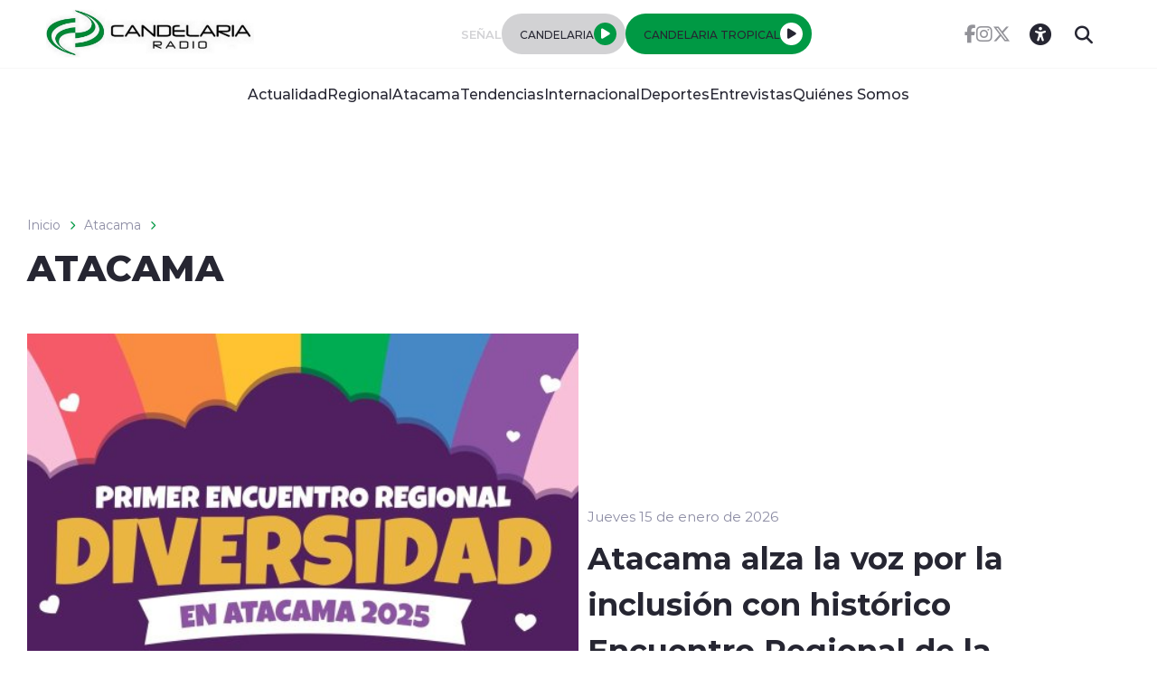

--- FILE ---
content_type: text/html; charset=utf-8
request_url: https://fmcandelaria.cl/atacama/p/1
body_size: 37869
content:
<!DOCTYPE HTML>
<html lang="es-CL">
    <head>
        <!-- Meta tags -->
        <!-- Meta tags -->
<title>
       Atacama 
   | Radio Candelaria </title>
<meta name="robots" content="index,follow">
<meta charset="utf-8">
<meta name="description" content="Radios Regionales">
<!-- utiles -->
<link rel="canonical" href="https://fmcandelaria.cl/atacama/p/1">
<meta name="viewport" content="width=device-width, initial-scale=1.0">
<meta name="HandheldFriendly" content="True">
<meta name="format-detection" content="telephone=no">
<meta http-equiv="X-UA-Compatible" content="IE=edge">
<meta name="author" content="Radio Candelaria " >
<link rel="shorcut icon" href="/candelaria/favicon.png" type="image/x-icon">
<link rel="icon" href="/candelaria/favicon.png" type="image/x-icon">
        <!--CSS-->
        <link href="/radios/css/css/main-av-1718125434-av-.css" rel="stylesheet" type="text/css">
<link href="/radios/css/css/gridpak-av-1718125434-av-.css" rel="stylesheet" type="text/css">
<link href="/radios/css/css/swiper-bundle.min-av-1718125434-av-.css" rel="stylesheet" type="text/css">
<link href="/radios/css/css/fontawesome/fontawesome.min-av-1718125434-av-.css" rel="stylesheet" type="text/css">
<link href="/radios/css/css/fontawesome/brands.min-av-1718125434-av-.css" rel="stylesheet" type="text/css">
<link href="/radios/css/css/fontawesome/solid.min-av-1718125434-av-.css" rel="stylesheet" type="text/css">
<link href='/radios/css/css/articulo.css' rel="stylesheet" type="text/css">
<link href='/radios/css/css/estilos_vtxt.css' rel="stylesheet" type="text/css">
        <!-- Google Tag Manager -->
<script>(function(w,d,s,l,i){w[l]=w[l]||[];w[l].push({'gtm.start':
    new Date().getTime(),event:'gtm.js'});var f=d.getElementsByTagName(s)[0],
    j=d.createElement(s),dl=l!='dataLayer'?'&l='+l:'';j.async=true;j.src=
    'https://www.googletagmanager.com/gtm.js?id='+i+dl;f.parentNode.insertBefore(j,f);
    })(window,document,'script','dataLayer','GTM-M8XHWNF');
</script>
<!-- End Google Tag Manager -->
        <script async src='https://securepubads.g.doubleclick.net/tag/js/gpt.js'></script>
<script>
window.googletag = window.googletag || {cmd: []};

window.googletagDefinition = {
    "radios_reg_itt": {
        "adUnitPath": "/22066609976/radios_regionales/radios_reg_itt",
        "size": [[1, 1]],
        "divId": "radios_reg_itt",
        "sizeMap":""
    },
    "radios_reg_sticky": {
        "adUnitPath": "/22066609976/radios_regionales/radios_reg_sticky",
        "size": [[1, 2]],
        "divId": "radios_reg_sticky",
        "sizeMap":""
    },
    "radios_reg_top": {
        "adUnitPath": "/22066609976/radios_regionales/radios_reg_top",
        "size": [[320, 50], [320, 100], [728, 90], [970, 90], [970, 250], [980, 90], [980, 120], [300, 100], [300, 75], [300, 50]],
        "divId": "radios_reg_top",
        "sizeMap": "mapTop"
    },
    "radios_reg_middle1": {
        "adUnitPath": "/22066609976/radios_regionales/radios_reg_middle1",
        "size": [[300, 250], [300, 300], [728, 90], [970, 90], [970, 250], [980, 90], [980, 120]],
        "divId": "radios_reg_middle1",
        "sizeMap": "mapMiddle"
    },
    "radios_reg_middle2": {
        "adUnitPath": "/22066609976/radios_regionales/radios_reg_middle2",
        "size": [[300, 250], [300, 300], [728, 90], [970, 90], [970, 250], [980, 90], [980, 120]],
        "divId": "radios_reg_middle2",
        "sizeMap": "mapMiddle"
    },
    "radios_reg_middle3": {
        "adUnitPath": "/22066609976/radios_regionales/radios_reg_middle3",
        "size": [[300, 250], [300, 300], [728, 90], [970, 90], [970, 250], [980, 90], [980, 120]],
        "divId": "radios_reg_middle3",
        "sizeMap": "mapMiddle"
    },
    "radios_reg_middle4": {
        "adUnitPath": "/22066609976/radios_regionales/radios_reg_middle4",
        "size": [[300, 250], [300, 300], [728, 90], [970, 90], [970, 250], [980, 90], [980, 120]],
        "divId": "radios_reg_middle4",
        "sizeMap": "mapMiddle"
    },
    "radios_reg_middle1_art":{
        "adUnitPath":"/22066609976/radios_regionales/radios_reg_middle1_art",
        "size":[[300, 250], [300, 300], [320, 100]],
        "divId":"radios_reg_middle1_art",
        "sizeMap":""
    },
    "radios_reg_middle2_art":{
        "adUnitPath":"/22066609976/radios_regionales/radios_reg_middle2_art",
        "size":[[300, 250], [300, 300], [320, 100]],
        "divId":"radios_reg_middle2_art",
        "sizeMap":""
    },
    "radios_reg_right1": {
        "adUnitPath": "/22066609976/radios_regionales/radios_reg_right1",
        "size": [[300, 250], [300, 300], [320, 100]],
        "divId": "radios_reg_right1",
        "sizeMap": "mapRight"
    },
    "radios_reg_right2": {
        "adUnitPath": "/22066609976/radios_regionales/radios_reg_right2",
        "size": [[300, 250], [300, 300], [320, 100]],
        "divId": "radios_reg_right2",
        "sizeMap": "mapRight"
    },
    "radios_reg_footer": {
        "adUnitPath": "/22066609976/radios_regionales/radios_reg_footer",
        "size": [[320, 50], [320, 100], [728, 90], [970, 90], [970, 250], [980, 90], [980, 120], [300, 100], [300, 75], [300, 50]],
        "divId": "radios_reg_footer",
        "sizeMap": "mapFooter"
    }
};

document.addEventListener('DOMContentLoaded', function() {
    googletag.cmd.push(function() {
        window.mapping = {}
        mapping.mapTop = googletag.sizeMapping()
            .addSize([1024, 0], [[728, 90], [970, 90], [970, 250], [980, 90], [980, 120]])
            .addSize([0, 0], [[300, 50], [300, 75], [300, 100], [320, 50],  [320, 100]])
            .build();
        mapping.mapMiddle = googletag.sizeMapping()
            .addSize([1024, 0], [[728, 90], [970, 90], [970, 250], [980, 90], [980, 120]])
            .addSize([0, 0], [[300, 250], [300, 300], [320, 100]])
            .build();
        mapping.mapFooter = googletag.sizeMapping()
            .addSize([1024, 0], [[728, 90], [970, 90], [970, 250], [980, 90], [980, 120]])
            .addSize([0, 0], [[300, 50], [300, 75], [300, 100], [320, 50],  [320, 100]])
            .build();
        mapping.mapRight = googletag.sizeMapping()
            .addSize([1024, 0], [[300, 250], [300, 300]])
            .addSize([0, 0], [[300, 250], [300, 300], [320, 100]])
            .build();

        const adSlotDefs = Object.entries(window.googletagDefinition)
            .map(([name, def]) => ({ name, ...def }))
            .filter(def => document.getElementById(def.divId));

        const div_site = document.getElementById('radio_prontus_id');
        const target_site = (div_site && div_site.dataset.prontusid) ? div_site.dataset.prontusid : 'radios_regionales';
        const target_tipo = '(none)';
        const target_seccion = '(none)';
        const target_tags = '(none)';
        console.log(`Configurando anuncios para site: ${target_site}, tipo: ${target_tipo}, seccion: ${target_seccion}, tags: ${target_tags}`);

        // --- Funcionalidad extra: listeners de eventos de slots ---
        function setupAdSlotEventListeners(adSlotDefs) {
            googletag.pubads().addEventListener('slotRenderEnded', function (event) {
                const slot = event.slot;
                const adDivId = slot.getSlotElementId();
                const def = adSlotDefs.find(d => d.divId === adDivId);
                const adName = def ? def.name : adDivId;

                if (event.isEmpty) {
                    console.log(`❌ Ad slot '${adName}' no recibió anuncio.`);
                } else {
                    console.log(`✅ Ad slot '${adName}' se ha renderizado.`);
                    console.log(`➡️ Tamaño mostrado en '${adName}':`, event.size);
                }
            });

            googletag.pubads().addEventListener('slotRequested', function(event) {
                const slot = event.slot;
                const adDivId = slot.getSlotElementId();
                const hora = new Date().toLocaleTimeString();
                console.log(`[${hora}] 🔄 FETCH solicitado para el slot '${adDivId}'`);
            });
        }
        setupAdSlotEventListeners(adSlotDefs);
        // --- Fin funcionalidad extra ---

        googletag.cmd.push(function() {
            adSlotDefs.forEach((def) => {
                let slot = googletag.defineSlot(def.adUnitPath, def.size, def.divId)
                    .addService(googletag.pubads());
                if (typeof def.sizeMap === 'string' && def.sizeMap && mapping[def.sizeMap]) {
                    slot.defineSizeMapping(mapping[def.sizeMap]);
                }
            });

            //googletag.pubads().enableSingleRequest();
            googletag.pubads().enableLazyLoad({
                fetchMarginPercent: 100,
                renderMarginPercent: 50,
                mobileScaling: 1.5
            });
            googletag.pubads().setCentering(true);
            googletag.pubads().collapseEmptyDivs();
            googletag.pubads()
                .setTargeting('radios_reg_site', target_site)
                .setTargeting('radios_reg_tipo', target_tipo)
                .setTargeting('radios_reg_seccion', target_seccion)
                .setTargeting('radios_reg_tags', target_tags);

            googletag.enableServices();

            adSlotDefs.forEach((def) => {
                googletag.display(def.divId);
            });
        });
    });

});
</script>

        

        
    </head>
    <body>
            <!-- Google Tag Manager (noscript) -->
<noscript>
    <iframe src="https://www.googletagmanager.com/ns.html?id=GTM-M8XHWNF"
    height="0" width="0" style="display:none;visibility:hidden"></iframe>
</noscript>
<!-- End Google Tag Manager (noscript) -->
            <!-- /22066609976/radios_regionales/radios_reg_itt -->
<div id='radios_reg_itt'></div>

            <!-- /22066609976/radios_regionales/radios_reg_sticky -->
<div id='radios_reg_sticky'></div>
        <!-- saltar al contenido-->
        <div class="access1">
            <a href="#contenido-ppal" tabindex="-1">Click acá para ir directamente al contenido</a>
        </div>
        <!--HEADER-->
        

<style>
    
    .color-fondo {
        background-color: #ffffff;
    }
    
    
    .color-texto {
        color: #262632;
    }
    
    
    .color-enfasis {
        background-color: #009944;
    }
    
    
    .color-enfasis:before, .color-enfasis::after {
        background-color: #009944;
    }
    
    
    .color-texto-enfasis {
        color: #009944;
    }
    
    
    .color-link a {
        color: #009944;
    }
    
    
    
    .color-fondo-footer {
        background-color: #262632;
    }
    
</style>


<header id="header" class="header color-fondo">
    <nav class="header__cont">
        <!-- menú Escritorio -->
        <div class="desktop">
            <!-- navegación principal -->
            <div class="header__top">
                
                
                <figure class="header__logo">
                    <a href="https://fmcandelaria.cl" target="_top">
                        <img src="/candelaria/site/artic/20230512/imag/foto_0000000120230512131705/logo-candelaria-v1.png" alt="Logo">
                    </a>
                </figure>
                
                
                <div class="header__player">
                    
                    
                    <p class="header__subtit">Señal</p>
                    
                    
                    
                    
                    <div class="header__player-btn">
                        <p class="color-texto">CANDELARIA</p>
                        <button class="header__player-icon color-enfasis control-nacional">
                            <i class="fa-solid fa-play"></i>
                            <i class="fa-solid fa-pause"></i>
                        </button>
                    </div>
                    
                    
                    
                    
                        <div class="header__player-btn active color-enfasis">
                            <p class="color-texto">CANDELARIA TROPICAL</p>
                            <button class="header__player-icon control-internacional">
                                <i class="fa-solid fa-play"></i>
                                <i class="fa-solid fa-pause"></i>
                            </button>
                        </div>
                    
                    
                </div>
                <div class="header__btn-group">
                    
                    
                    <ul class="header__social">
                    
                        <li><a class="color-texto" href="https://www.facebook.com/fmcandelariaradio" target="_blank"><i class="fa-brands fa-facebook-f"></i></a></li>
                    
                    
                    
                        <li><a class="color-texto" href="https://www.instagram.com/candelariaradio/" target="_blank"><i class="fa-brands fa-instagram"></i></a></li>
                    
                    
                    
                        <li><a class="color-texto" href="https://twitter.com/fmcandelaria" target="_blank"><i class="fa-brands fa-x-twitter"></i></a></li>
                    
                    </ul>
                    
                    
                    <!-- links secundarios -->
                    <ul class="header__btns">
                        <li class="item-icon">
                            <!-- botón accesibilidad -->
                            <button class="ic-access color-texto">
                                <i class="fa-sharp fa-regular fa-universal-access"></i>
                                <i class="fa-solid fa-xmark"></i>
                            </button>
                            <!-- FIN boton accesibilidad -->
                            <!-- barra accesibilidad -->
                            <div class="acc-cont">
                                <div class="acc-holder">
                                    <ul class="cont-access">
                                        <!-- <li>
                                            <span class="acc-icon ic-text-lg"></span>
                                        </li>
                                        <li>
                                            <span class="acc-icon ic-text-sm"></span>
                                        </li> -->
                                        <li>
                                            <label class="switch">
                                                <input type="checkbox" id="toggle-theme">
                                                <span class="slider round"></span>
                                            </label>
                                        </li>
                                    </ul>
                                </div>
                            </div>
                            <!-- FIN barra accesibilidad -->
                        </li>
                        <li class="button-dropdown item-icon search-cont">
                            <!-- Barra de búsqueda -->
                            <form class="search-cont" name="form-search" id="form-search" action="/cgi-bin/prontus_search.cgi">
                                <input id="search_prontus" name="search_prontus" value="candelaria" type="hidden">
                                <input name="search_idx" id="search_idx" value="all" type="hidden">
                                <input name="search_tmp" id="search_tmp" value="search.html" type="hidden">
                                <input name="search_modo" id="search_modo" value="and" type="hidden">
                                <input name="search_orden" id="search_orden" value="cro" type="hidden">
                                <div class="search-wrapper">
                                    <div class="input-holder">
                                        <input type="text" name="search_texto" id="search_texto" placeholder="Ingresa tu búsqueda" class="search-input color-texto">
                                        <button class="search-icon btn btn-submit">
                                            <i class="fa-solid fa-magnifying-glass"></i>
                                        </button>
                                        <!-- icono despliegue buscador -->
                                        <div class="search-icon ic color-texto" onclick="addClass('.search-wrapper', 'active')">
                                            <i class="fa-solid fa-magnifying-glass"></i>
                                        </div>
                                        <!-- FIN icono despliegue buscador -->
                                </div>
                                <!-- icono cierre buscador -->
                                <span class="close color-texto" onclick="removeClass('.search-wrapper', 'active')">
                                    <i class="fa-solid fa-xmark"></i>
                                </span>
                                <!-- FIN icono cierre buscador -->
                                </div>
                            </form>
                            <!--FIN Barra de búsqueda -->
                        </li>
                    </ul>          
                    <!-- FIN links secundarios -->
                </div>
            </div>
            
            
            <!-- menu -->
            <ul class="header__links">
            
                <li><a class="color-texto" href="/actualidad" target="_top">Actualidad</a></li>
            
            
            
                <li><a class="color-texto" href="/regionales" target="_top">Regional</a></li>
            
            
            
                <li><a class="color-texto" href="/atacama" target="_top">Atacama</a></li>
            
            
            
                <li><a class="color-texto" href="/tendencias" target="_top">Tendencias</a></li>
            
            
            
                <li><a class="color-texto" href="/internacional" target="_top">Internacional</a></li>
            
            
            
                <li><a class="color-texto" href="/deportes" target="_top">Deportes</a></li>
            
            
            
                <li><a class="color-texto" href="/entrevistas" target="_top">Entrevistas</a></li>
            
            
            
                <li><a class="color-texto" href="/quienes-somos-2" target="_top">Quiénes Somos</a></li>
            
            </ul>
            <!-- menú -->
            
            
            <!-- /navegación principal -->
        </div>
        <!-- FIN menú Escritorio -->
        <!-- menú móvil -->
        <div class="menu-responsive mobile">

            <div class="top-bar color-fondo">
                
                
                <figure class="cont-logo">
                    <a href="https://fmcandelaria.cl" target="_top">
                        <img src="/candelaria/site/artic/20230512/imag/foto_0000000120230512131705/logo-candelaria-v1.png" alt="Logo">
                    </a>
                </figure>
                
                
                <div class="btns-sec">
                    <input class="menu-btn" type="checkbox" id="menu-btn">
                    <label class="menu-icon" for="menu-btn"><span class="navicon color-enfasis"></span></label>
                </div>
                <div class="header__player">
                    
                    
                    <p class="header__subtit">Señal</p>
                    
                    
                    
                    
                    <div class="header__player-btn">
                        <p class="color-texto">CANDELARIA</p>
                        <button class="header__player-icon color-enfasis control-nacional">
                            <i class="fa-solid fa-play"></i>
                            <i class="fa-solid fa-pause"></i>
                        </button>
                    </div>
                    
                    
                    
                    
                        <div class="header__player-btn active color-enfasis">
                            <p class="color-texto">CANDELARIA TROPICAL</p>
                            <button class="header__player-icon control-internacional">
                                <i class="fa-solid fa-play"></i>
                                <i class="fa-solid fa-pause"></i>
                            </button>
                        </div>
                    
                    
                </div>
            </div>

            <nav class="menu">
                
                
                <!-- menu -->
                <ul class="menu__links">
                
                    <li><a class="color-texto" href="/actualidad" target="_top">Actualidad</a></li>
                
                
                
                    <li><a class="color-texto" href="/regionales" target="_top">Regional</a></li>
                
                
                
                    <li><a class="color-texto" href="/atacama" target="_top">Atacama</a></li>
                
                
                
                    <li><a class="color-texto" href="/tendencias" target="_top">Tendencias</a></li>
                
                
                
                    <li><a class="color-texto" href="/internacional" target="_top">Internacional</a></li>
                
                
                
                    <li><a class="color-texto" href="/deportes" target="_top">Deportes</a></li>
                
                
                
                    <li><a class="color-texto" href="/entrevistas" target="_top">Entrevistas</a></li>
                
                
                
                    <li><a class="color-texto" href="/quienes-somos-2" target="_top">Quiénes Somos</a></li>
                
                </ul>
                <!-- menú -->
                
                
                <!-- barra búsqueda -->
                <div class="menu__search">
                    <input type="text" class="search-input" placeholder="Ingresa tu búsqueda">
                    <button class="search-icon"><i class="fa-solid fa-magnifying-glass"></i></button>
                </div>
                <!-- FIN barra búsqueda -->

                <ul class="cont-access">
                    <li class="access">
                        <label class="switch">
                            <input type="checkbox" id="toggle-theme-mobile">
                            <span class="slider round"></span>
                        </label>
                        <p class="txt-light">modo claro</p>
                        <p class="txt-dark">modo oscuro</p>
                    </li>
                </ul>
                
                    
                    <ul class="header__social">
                    
                        <li><a class="color-texto" href="https://www.facebook.com/fmcandelariaradio" target="_blank"><i class="fa-brands fa-facebook-f"></i></a></li>
                    
                
                    
                        <li><a class="color-texto" href="https://www.instagram.com/candelariaradio/" target="_blank"><i class="fa-brands fa-instagram"></i></a></li>
                    
                
                    
                        <li><a class="color-texto" href="https://twitter.com/fmcandelaria" target="_blank"><i class="fa-brands fa-x-twitter"></i></a></li>
                    
                    </ul>
                    
                
            </nav>
        </div>
        <!-- FIN menú móvil -->
        <div class="separa"></div>
    </nav>

    
        
        <audio id="nacional" src="https://sonicstream-puntual.grupozgh.cl/8056/candelaria1"></audio>
        
    
    
        
        <audio id="internacional" src="https://sonicstream-puntual.grupozgh.cl/8058/candelaria2"></audio>
        
    
</header>
        <!--/HEADER-->
        <!-- /22066609976/radios_regionales/radios_reg_top -->
<div id='radios_reg_top' style='min-width: 300px; min-height: 50px;'></div>
        <!--CONTENIDO-->
        <div class="main taxport">
            <header class="block-head">
                <div class="auxi">
                    <!--breadcrumbs-->
                    <div class="breadcrumbs">
  <span class="breadcrumb"><a href="/">Inicio</a></span>
  <i class="fa-solid fa-chevron-right color-texto-enfasis"></i>
      <span class="breadcrumb"><a href="/atacama">Atacama</a></span><i class="fa-solid fa-chevron-right color-texto-enfasis"></i>
</div>
                    <h1 class="block-head__title" id="#contenido-ppal">
                                Atacama
                        </h1>
                </div>
            </header>
            <!-- listado taxonomía -->

                <section class="arts">
    <div class="auxi">
        <article class="card card__horizontal">
            <div class="card__auxi">
                <figure class="card__img">
                    <a href="/atacama-alza-la-voz-por-la-inclusion-con-historico-encuentro-regional-de-la"><img src="/candelaria/site/artic/20260115/imag/foto_0000001020260115213313/AFICHE.jpg" alt="/atacama-alza-la-voz-por-la-inclusion-con-historico-encuentro-regional-de-la"></a>
                </figure>
                <div class="card__content">
                    <p class="card__epig">Jueves 15 de enero de 2026</p>
                    <h3 class="card__title">Atacama alza la voz por la inclusión con histórico Encuentro Regional de la Diversidad</h3>
                    <p class="card__description"><p>Mañana viernes 16 de enero, la región vivirá una jornada inédita de participación, reflexión y celebración con la realización del Primer Encuentro Regional de la Diversidad en Atacama 2025.</p>
<p>&nbsp;</p>
<p>La actividad, es una iniciativa del Gobierno Regional de Atacama 2025, aprobada por el Consejo Regional y organizada por el Movimiento de Integración por Copiapó MIC, que busca promover los derechos de las personas LGBTIQ+, fomentando una cultura de inclusión, respeto y equidad.</p></p>
                    <div class="btn">
                        <a href="/atacama-alza-la-voz-por-la-inclusion-con-historico-encuentro-regional-de-la" class="btn__primary color-enfasis"><span class="color-texto">Ver más</span></a>
                    </div>
                </div>
            </div>
        </article>
    </div>
</section>
            <!-- /22066609976/radios_regionales/radios_reg_middle1 -->
<div id='radios_reg_middle1' style='min-width: 300px; min-height: 50px;'></div>
            <!--include virtual="/candelaria/site/edic/base/port/_m_publicidad_taxport1.html"-->
            <section class="arts">
                <div class="auxi">
                    <div class="row">
                            <article class="card col xs-12 xsm-12 sm-6 md-4 lg-3">
    <div class="card__auxi">
        <figure class="card__img">
            <a href="/atacama " class="card__pill color-texto-enfasis">Atacama</a>
            <img src="/candelaria/site/artic/20260115/imag/foto_0000000620260115202723/Operativo_Biro_Copiapo_15.jpg" alt="">
        </figure>
        <div class="card__content">
            <p class="card__epig">Jueves 15 de enero de 2026</p>
            <a href="/pdi-detiene-en-tiempo-record-a-dos-adolescentes-por-violento-robo-a-adulto">
                <h3 class="card__title">PDI detiene en tiempo récord a dos adolescentes por violento robo a adulto mayor en Copiapó</h3>
            </a>
        </div>
    </div>
</article>
                            <article class="card col xs-12 xsm-12 sm-6 md-4 lg-3">
    <div class="card__auxi">
        <figure class="card__img">
            <a href="/atacama " class="card__pill color-texto-enfasis">Atacama</a>
            <img src="/candelaria/site/artic/20260115/imag/foto_0000000520260115175250/125.png" alt="">
        </figure>
        <div class="card__content">
            <p class="card__epig">Jueves 15 de enero de 2026</p>
            <a href="/paipote-se-prepara-para-la-mineria-del-futuro-mas-de-40-vecinos-se">
                <h3 class="card__title">Paipote se prepara para la minería del futuro: más de 40 vecinos se capacitan en operación de maquinaria pesada</h3>
            </a>
        </div>
    </div>
</article>
                            <article class="card col xs-12 xsm-12 sm-6 md-4 lg-3">
    <div class="card__auxi">
        <figure class="card__img">
            <a href="/atacama " class="card__pill color-texto-enfasis">Atacama</a>
            <img src="/candelaria/site/artic/20260115/imag/foto_0000000920260115123838/101.jpg" alt="">
        </figure>
        <div class="card__content">
            <p class="card__epig">Jueves 15 de enero de 2026</p>
            <a href="/emprendedores-brillan-en-congreso-futuro-2026-mas-de-50-stands-y-altas">
                <h3 class="card__title">Emprendedores brillan en Congreso Futuro 2026: más de 50 stands y altas ventas en feria de la Alameda</h3>
            </a>
        </div>
    </div>
</article>
                            <article class="card col xs-12 xsm-12 sm-6 md-4 lg-3">
    <div class="card__auxi">
        <figure class="card__img">
            <a href="/atacama " class="card__pill color-texto-enfasis">Atacama</a>
            <img src="/candelaria/site/artic/20260115/imag/foto_0000000620260115121903/unnamed.jpg" alt="">
        </figure>
        <div class="card__content">
            <p class="card__epig">Jueves 15 de enero de 2026</p>
            <a href="/federacion-de-medios-de-comunicacion-social-se-reune-con-fiscal-nacional">
                <h3 class="card__title">Federación de Medios de Comunicación Social se reúne con Fiscal Nacional</h3>
            </a>
        </div>
    </div>
</article>
                            <article class="card col xs-12 xsm-12 sm-6 md-4 lg-3">
    <div class="card__auxi">
        <figure class="card__img">
            <a href="/atacama " class="card__pill color-texto-enfasis">Atacama</a>
            <img src="/candelaria/site/artic/20260115/imag/foto_0000000820260115100605/cal.jpg" alt="">
        </figure>
        <div class="card__content">
            <p class="card__epig">Jueves 15 de enero de 2026</p>
            <a href="/estudiantes-de-caldera-son-reconocidos-por-destacados-puntajes-en-la-paes">
                <h3 class="card__title">Estudiantes de Caldera son reconocidos por destacados puntajes en la PAES</h3>
            </a>
        </div>
    </div>
</article>
                            <article class="card col xs-12 xsm-12 sm-6 md-4 lg-3">
    <div class="card__auxi">
        <figure class="card__img">
            <a href="/atacama " class="card__pill color-texto-enfasis">Atacama</a>
            <img src="/candelaria/site/artic/20260115/imag/foto_0000001020260115093749/10.jpg" alt="">
        </figure>
        <div class="card__content">
            <p class="card__epig">Jueves 15 de enero de 2026</p>
            <a href="/destacan-importantes-avances-en-calidad-y-continuidad-del-servicio">
                <h3 class="card__title">Destacan importantes avances en calidad y continuidad del servicio sanitario en Atacama</h3>
            </a>
        </div>
    </div>
</article>
                            <article class="card col xs-12 xsm-12 sm-6 md-4 lg-3">
    <div class="card__auxi">
        <figure class="card__img">
            <a href="/atacama " class="card__pill color-texto-enfasis">Atacama</a>
            <img src="/candelaria/site/artic/20260114/imag/foto_0000000920260114135550/copiapo.jpg" alt="">
        </figure>
        <div class="card__content">
            <p class="card__epig">Miércoles 14 de enero de 2026</p>
            <a href="/copiapo-se-activa-este-verano-con-mas-de-30-talleres-deportivos-gratuitos">
                <h3 class="card__title">Copiapó se activa este verano con más de 30 talleres deportivos gratuitos</h3>
            </a>
        </div>
    </div>
</article>
                            <article class="card col xs-12 xsm-12 sm-6 md-4 lg-3">
    <div class="card__auxi">
        <figure class="card__img">
            <a href="/atacama " class="card__pill color-texto-enfasis">Atacama</a>
            <img src="/candelaria/site/artic/20260114/imag/foto_0000000720260114132525/2.jpeg" alt="">
        </figure>
        <div class="card__content">
            <p class="card__epig">Miércoles 14 de enero de 2026</p>
            <a href="/nuevo-golpe-historico-al-narcotrafico-en-la-ruta-5-norte-carabineros">
                <h3 class="card__title">Nuevo golpe histórico al narcotráfico en la Ruta 5 Norte: Carabineros incauta más de 700 kilos de droga en Chañaral</h3>
            </a>
        </div>
    </div>
</article>
                    </div>
                    <div class="separa"></div>
                    <footer class="wp-pagenavi">
                         <span class="actual">1</span>
<a href="/atacama/p/2">2</a>
<a href="/atacama/p/3">3</a>
<a href="/atacama/p/4">4</a>
<a href="/atacama/p/5">5</a>
 ... <a href="/candelaria/site/tax/port/all/taxport_2___.56html">56</a> 
                    </footer>
                </div>
            </section>
            <!--include virtual="/candelaria/site/edic/base/port/_m_publicidad_taxport2.html" stub="publicidad_2"-->
            <!-- /22066609976/radios_regionales/radios_reg_footer -->
<div id='radios_reg_footer' style='min-width: 300px; min-height: 50px;'></div>
            <!-- FIN  listado taxonomía -->
        </div>
        <!--/CONTENIDO-->
        <!--FOOTER-->
        <!--FOOTER-->
<footer class="footer color-fondo-footer">
    <div class="auxi">
        <div class="footer__info">
            
            
            <a href="https://fmcandelaria.cl" target="_top" class="logo"><img src="/candelaria/site/artic/20230512/imag/foto_0000000120230512131705/logo-candelaria-v1.png" alt="Logo"></a>
            
            
            
            
            <ul class="footer__social">
            
                <li><a class="color-texto-footer" href="https://www.facebook.com/fmcandelariaradio" target="_blank"><i class="fa-brands fa-facebook-f"></i></a></li>
            
            
            
                <li><a class="color-texto-footer" href="https://www.instagram.com/candelariaradio/" target="_blank"><i class="fa-brands fa-instagram"></i></a></li>
            
            
            
                <li><a class="color-texto-footer" href="https://twitter.com/fmcandelaria" target="_blank"><i class="fa-brands fa-x-twitter"></i></a></li>
            
            </ul>
            
            
            
        </div>
        <div class="footer__links">
            
            <ul>
                <li class="footer__tit">
                    <h2 class="tit color-texto-footer">Nosotros</h2>
                </li>
                
                
                <li>
                    <a class="color-texto-footer" href="/quienes-somos-2" target="_top">Quiénes Somos</a>
                </li>
                
                
                
                
                
                
                
                
                
                
                
                
                
                
                
                
                
                
                
                
            </ul>
            
            <ul>
                <li class="footer__tit">
                    <h2 class="tit color-texto-footer">Contacto</h2>
                </li>
                
                
                <li>
                    <a class="color-texto-footer" href="https://fmcandelaria.cl/" target="_top">Teléfonos: +52 2 320362 / +569 82493514</a>
                </li>
                
                
                
                <li>
                    <a class="color-texto-footer" href="https://fmcandelaria.cl/" target="_top">Correo: contacto@fmcandelaria.cl</a>
                </li>
                
                
                
                <li>
                    <a class="color-texto-footer" href="Whatsapp Radio" target="_top">Whatsapp Radio: +56 9 84 54 56 44</a>
                </li>
                
                
                
                
                
                
                
                
                
                
                
                
                
                
                
                
            </ul>
            
        </div>
    </div>
    
    
    <div class="footer__bottom">
        <div class="footer__txt-copy color-texto-footer">
            <p>Candelaria Radio</p>
<p>&nbsp;</p>
<p>Arturo Perez Canto N° 154 - Tierra Amarilla - Región de Atacama</p>
<p>&nbsp;</p>
<p>© Todos los derechos reservados Radios Regionales 2025</p>
        </div>
    </div>
    
    
</footer>
<!--/FOOTER-->
        <!--/FOOTER-->
        <!--JS-->
        <script src="/prontus/front/js-local/jquery/jquery.min-av-1718125434-av-.js"></script>
<script src="/radios/js-local/swiper-bundle.min-av-1718125434-av-.js"></script>
<script src="/radios/js-local/swipers-av-1718125434-av-.js"></script>
<script src="/radios/js-local/js-global-av-1718125434-av-.js"></script>
<script src="/radios/js-local/articulos-av-1718125434-av-.js"></script>
<script src="/radios/js-local/filterArt-av-1718125434-av-.js"></script>
<script src="/radios/js-local/cargaAjax-av-1718125434-av-.js"></script>
<script src="/radios/js-local/players-av-1718125434-av-.js"></script>
<script src="/radios/js-local/accesibilidad-av-1718125434-av-.js"></script>
<script src="/radios/js-local/buscador-av-1718125434-av-.js"></script>

    </body>
</html>

--- FILE ---
content_type: text/html; charset=utf-8
request_url: https://www.google.com/recaptcha/api2/aframe
body_size: 267
content:
<!DOCTYPE HTML><html><head><meta http-equiv="content-type" content="text/html; charset=UTF-8"></head><body><script nonce="IsKEKxGA0Mcjyit1rHMzcw">/** Anti-fraud and anti-abuse applications only. See google.com/recaptcha */ try{var clients={'sodar':'https://pagead2.googlesyndication.com/pagead/sodar?'};window.addEventListener("message",function(a){try{if(a.source===window.parent){var b=JSON.parse(a.data);var c=clients[b['id']];if(c){var d=document.createElement('img');d.src=c+b['params']+'&rc='+(localStorage.getItem("rc::a")?sessionStorage.getItem("rc::b"):"");window.document.body.appendChild(d);sessionStorage.setItem("rc::e",parseInt(sessionStorage.getItem("rc::e")||0)+1);localStorage.setItem("rc::h",'1769834951003');}}}catch(b){}});window.parent.postMessage("_grecaptcha_ready", "*");}catch(b){}</script></body></html>

--- FILE ---
content_type: application/javascript; charset=utf-8
request_url: https://fmcandelaria.cl/radios/js-local/cargaAjax-av-1718125434-av-.js
body_size: 9477
content:
'use strict';
(function(window) {
    var _self;
    var helper = window.helper;
    var swipers = window.swipers;
    var articulos = window.articulos;
    var cargaAjax = {
        vars: {
            menuSelect  : 0,
            timeoutID1  : null,
            timeoutID2  : null,
            marquee     : null,
            protocol    : window.location.protocol,
            hostname    : window.location.hostname,
        },
        init: function() {
            _self = this;
            _self.setEvents();
            _self.actions.history();
        },
        reload:function(){
            window.scrollTo(0, 0);
            _self.reloadEvents();
            _self.actions.reloadJS();
            _self.actions.history();

        },
        setEvents:function(){
            _self = this;
            _self.ui.getElements();
            _self.ui.setEvents();
        },
        reloadEvents:function(){
            _self = this;
            _self.ui.reloadElements();
            _self.ui.setEvents();
        },
        ui: {
            elements: {
                anclas: undefined,
            },
            getElements:function(){
                _self.vars.loading = $("#loading_diario");
                _self.ui.elements.anclas_temp = $("a");
                _self.ui.elements.anclas_href = $("a[href^='#']");
                _self.ui.elements.anclas_absolutas = $("a[href^='http']");
                _self.ui.elements.anclas_absolutas_internas_tmp = $("a[href^='"+_self.vars.protocol+"//"+_self.vars.hostname+"']");
                _self.ui.elements.anclas_relativas = $("a[href^='/']");
                _self.ui.elements.anclas_scrooltop = $("a[href='#']");
                _self.ui.elements.anclas = [];
                _self.ui.elements.anclas_href_temp = [];
            },
            reloadElements:function(){
                _self.ui.elements.anclas_temp = $(".main a");
                _self.ui.elements.anclas_href = $(".main a[href^='#']");
                _self.ui.elements.anclas_absolutas = $(".main a[href^='http']");
                _self.ui.elements.anclas_absolutas_internas_tmp = $(".main a[href^='"+_self.vars.protocol+"//"+_self.vars.hostname+"']");
                _self.ui.elements.anclas_relativas = $(".main a[href^='/']");
                _self.ui.elements.anclas_scrooltop = $(".main a[href='#']");
                _self.ui.elements.anclas = [];
                _self.ui.elements.anclas_href_temp = [];
            },
            setEvents: function() {
                _self.actions.initClicks();
            }
        },
        callbacks:{
        },
        actions:{
            initClicks: function(){
                _self.ui.elements.anclas = [];
                //anclas que deberían tener carga por ajax
                _self.ui.elements.anclas  = _self.ui.elements.anclas_relativas
                    .filter((index,ancla) => $(ancla).attr("onclick") == undefined)
                    .filter((index,ancla) => $(ancla).attr("data-exclude") != "true")
                    .filter((index,ancla) => $(ancla).attr("target") != "_blank")
                _self.ui.elements.anclas_absolutas_internas  = _self.ui.elements.anclas_absolutas_internas_tmp
                    .filter((index,ancla) => $(ancla).attr("onclick") == undefined)
                    .filter((index,ancla) => $(ancla).attr("data-exclude") != "true")
                    .filter((index,ancla) => $(ancla).attr("target") != "_blank")
                //anclas que solo deberían hacer un scroll
                _self.ui.elements.anclas_href_temp  = _self.ui.elements.anclas_href
                    .filter((index,ancla) => $(ancla).attr("href") != "#")
                    .filter((index,ancla) => $(ancla).attr("data-exclude") != "true")
                    .filter((index,ancla) => $(ancla).attr("onclick") == undefined)
                    .filter((index,ancla) => $(ancla).attr("target") != "_blank")
                _self.ui.elements.anclas_absolutas_externas  = _self.ui.elements.anclas_absolutas
                    .filter((index,ancla) => $(ancla).attr("href").search(_self.vars.hostname) == -1)


                _self.ui.elements.anclas.push(..._self.ui.elements.anclas_absolutas_internas);
                _self.ui.elements.anclas_absolutas_externas.map((index,ancla) => $(ancla).on("click",{ancla: ancla}, $(ancla).attr("target","_blank")));

                //evento carga por ajax
                _self.ui.elements.anclas.map((index,ancla) => $(ancla).on("click",{ancla: ancla}, _self.actions.changePage));
                //evento scroll
                _self.ui.elements.anclas_href_temp.map((index,ancla) => $(ancla).on("click",{ancla: ancla}, _self.actions.scrollTo));
                _self.ui.elements.anclas_scrooltop.map((index,ancla) => $(ancla).on("click",{ancla: ancla}, _self.actions.scrollTop));
            },
            scrollTop:function(event){
                event.preventDefault();
                $('html,body').animate({scrollTop: 0},1000);
            },
            scrollTo:function(event){
                event.preventDefault();
                $('html,body').animate({
                   scrollTop: $($(event.data.ancla).attr("href")).offset().top + -120},
                   1000);
            },
            changePage:function(event){
                event.preventDefault();
                $("footer").hide();
                $(".main").html(_self.vars.loading.html());
                var url = $(event.data.ancla).attr("href");
                $.ajax({
                    type: 'GET',
                    // url: url+"?ajax=1",
                    url: url,
                    success: function(data) {
                        var html = $('<div/>').html(data);
                        let canonical = $(event.data.ancla).attr("href");
                        if(url.search(".cgi") != -1){
                            canonical = ($(html).find("link[rel='canonical']").attr("href"))?$(html).find("link[rel='canonical']").attr("href"):$(event.data.ancla).attr("href");
                        }
                        window.history.pushState({"html":canonical},"", canonical);
                        document.title = $(html).find("title")[0].innerHTML;
                        $(".main").replaceWith($(html).find('.main').get(0).outerHTML);
                        $("footer").show();
                        _self.reload();
                  },
                  error: function(xhr, status, error) {
                    if(xhr.status){
                        window.history.pushState({"html":$(event.data.ancla).attr("href")},"", $(event.data.ancla).attr("href"));
                        var html = $('<div/>').html(xhr.responseText);
                        document.title = $(html).find("title")[0].innerHTML;
                        $(".main").replaceWith($(html).find('.main').get(0).outerHTML);
                        $("footer").show();
                        _self.reload();
                    }
                    
                    // _self.actions.changePageToUrl(`${_self.vars.protocol}//${_self.vars.hostname}/diario/stat/error/404.html`);
                  }
                });
            },
            // Metodo para cambiar de página como ajax
            changePostUrl: function (url,data){
                $("footer").hide();
                // window.history.pushState({"html":url},"",url);
                $(".main").html(window.cargaAjax.vars.loading.html());
                $.ajax({
                    type: 'POST',
                    url: url,
                    data: data,
                    cache: false,
                    success: function(data,status,xhr) {
                        var html = $('<div/>').html(data);
                        let canonical = url;
                        if(url.search(".cgi") != -1){
                            canonical = ($(html).find("link[rel='canonical']").attr("href"))?$(html).find("link[rel='canonical']").attr("href"):$(event.data.ancla).attr("href");
                        }
                        window.history.pushState({"html":canonical},"",canonical);
                        document.title = $(html).find("title")[0].innerHTML;
                        $(".main").replaceWith($(html).find('.main').get(0).outerHTML);
                        $("footer").show();
                        _self.reload();
                    },
                    error: function() {
                    }
                });
            },
            reloadJS:function(){
                swipers.reload();
                articulos.reload();
                filterArt.reload();
            },
            history:function(){
                window.onpopstate = function (event) {
                    $("footer").hide();
                    $(".main").html(_self.vars.loading.html());
                    var url = window.location.href;
                    $.ajax({
                        type: 'GET',
                        // url: url+"?ajax=1",
                        url: url,
                        success: function(data) {
                            var html = $('<div/>').html(data);
                            document.title = $(html).find("title")[0].innerHTML;
                            $(".main").replaceWith($(html).find('.main').get(0).outerHTML)
                            $("footer").show();
                            _self.reload();
                      },
                      error: function() {
                      }
                    });
                }
            }
        },
    };
    window.cargaAjax = cargaAjax;
})(window);

$(window).ready(function(){
    cargaAjax.init();
})